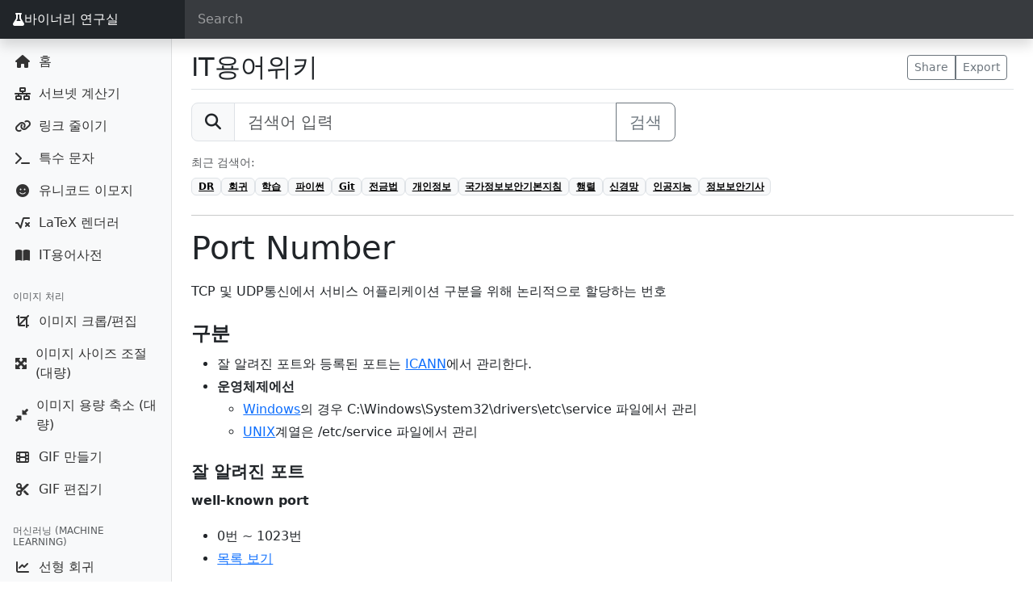

--- FILE ---
content_type: text/html; charset=UTF-8
request_url: https://seb.kr/w/Port_Number
body_size: 6889
content:
<!doctype html>
<html lang="ko">
  <head>
    <meta charset="utf-8" />
    <meta name="viewport" content="width=device-width, initial-scale=1, shrink-to-fit=no">
    <meta name="description" content="TCP 및 UDP통신에서 서비스 어플리케이션 구분을 위해 논리적으로 할당하는 번호   구분 잘 알려진 포트와 등록된 포트는 ICANN에서 관리한다. 운영체제에선 Windows의 경우 C:\\Windows\\System32\\drivers\\etc\\service 파일에서 관리 UNIX계열은 /etc/service 파일에서 관리 잘 알려진 포트 well-kn">
    <meta name="author" content="Seb">
    <link rel="icon" href="/favicon.ico">

    <title>Port Number - IT용어위키</title>

    <!-- Bootstrap 5 -->
    <link href="https://cdn.jsdelivr.net/npm/bootstrap@5.3.8/dist/css/bootstrap.min.css" 
          rel="stylesheet" 
          integrity="sha384-sRIl4kxILFvY47J16cr9ZwB07vP4J8+LH7qKQnuqkuIAvNWLzeN8tE5YBujZqJLB" 
          crossorigin="anonymous">

    <!-- Font Awesome -->
    <link rel="stylesheet" 
          href="https://cdnjs.cloudflare.com/ajax/libs/font-awesome/6.4.0/css/all.min.css" 
          crossorigin="anonymous" 
          referrerpolicy="no-referrer" />

    <!-- Custom styles -->
    <link href="/dashboard.css?v=3" rel="stylesheet">

    <!-- Dark form field style (Bootstrap 5엔 기본 없음) -->
    <style>
      .form-control-dark {
        color: #fff;
        background-color: rgba(255, 255, 255, .1);
        border-color: rgba(255, 255, 255, .1);
      }

      .form-control-dark::placeholder {
        color: rgba(255, 255, 255, .5);
      }

      .form-control-dark:focus {
        color: #fff;
        background-color: rgba(255, 255, 255, .2);
        border-color: rgba(255, 255, 255, .3);
        box-shadow: 0 0 0 .1rem rgba(255, 255, 255, .25);
      }

      .navbar-brand {
        box-shadow:none !important;
      }
    </style>

    
    <!-- Google tag (gtag.js) -->
    <script async src="https://www.googletagmanager.com/gtag/js?id=G-VBKQXVCT7T"></script>
    <script>
      window.dataLayer = window.dataLayer || [];
      function gtag(){dataLayer.push(arguments);}
      gtag('js', new Date());
      gtag('config', 'G-VBKQXVCT7T');
    </script>
  </head>

  <body>
    <nav class="navbar navbar-dark fixed-top bg-dark flex-nowrap p-0 shadow">
      <ul class="navbar-nav px-3 mb-0">
        <li class="nav-item text-nowrap">
          <a class="nav-link" href="javascript:void(0)" onclick="toggleMenu()">
            <i class="fas fa-list"></i>
          </a>
        </li>
      </ul>
      <a class="navbar-brand bg-dark col-md-2 px-3 me-3 d-flex align-items-center" href="/">
        <i class="fas fa-flask"></i> 바이너리 연구실      </a>
      <input class="form-control form-control-dark w-100" type="text" placeholder="Search" aria-label="Search">
    </nav>

    <div class="container-fluid">
      <div class="row">

<style>
.sidebar .nav-link {
  display: flex;
  align-items: center;
}
.sidebar .nav-link i {
  display: inline-block;
  width: 1.5em;
  text-align: center;
  margin-right: 0.5rem;
}

/* 크롬, 엣지, 사파리 */
.sidebar-sticky::-webkit-scrollbar {
  width: 4px;
}

.sidebar-sticky::-webkit-scrollbar-track {
  background: #f8f9fa; /* Bootstrap의 light 배경 */
}

.sidebar-sticky::-webkit-scrollbar-thumb {
  background-color: #adb5bd; /* Bootstrap의 secondary 색상 */
  border-radius: 10px;
}

.sidebar-sticky::-webkit-scrollbar-thumb:hover {
  background-color: #868e96;
}

/* 파이어폭스용 */
.sidebar-sticky {
  scrollbar-width: thin;
  scrollbar-color: #adb5bd #f8f9fa;
}
</style>

<nav class="col-md-2 col-sm-3 col-6 bg-light sidebar">
  <div class="sidebar-sticky">
                <ul class="nav flex-column mb-2">
                  <li class="nav-item">
            <a class="nav-link" href="/">
              <i class="fas fa-house"></i> 홈            </a>
          </li>
                  <li class="nav-item">
            <a class="nav-link" href="/subnet">
              <i class="fas fa-network-wired"></i> 서브넷 계산기            </a>
          </li>
                  <li class="nav-item">
            <a class="nav-link" href="/short_link">
              <i class="fas fa-link"></i> 링크 줄이기            </a>
          </li>
                  <li class="nav-item">
            <a class="nav-link" href="/character">
              <i class="fas fa-terminal"></i> 특수 문자            </a>
          </li>
                  <li class="nav-item">
            <a class="nav-link" href="/emoji">
              <i class="fas fa-face-smile"></i> 유니코드 이모지            </a>
          </li>
                  <li class="nav-item">
            <a class="nav-link" href="/latex">
              <i class="fas fa-square-root-alt"></i> LaTeX 렌더러            </a>
          </li>
                  <li class="nav-item">
            <a class="nav-link" href="/w">
              <i class="fas fa-book-open"></i> IT용어사전            </a>
          </li>
              </ul>
                  <h6 class="sidebar-heading d-flex justify-content-between align-items-center px-3 mt-4 mb-1 text-muted">
          <span>이미지 처리</span>
        </h6>
            <ul class="nav flex-column mb-2">
                  <li class="nav-item">
            <a class="nav-link" href="/image_editor">
              <i class="fas fa-crop"></i> 이미지 크롭/편집            </a>
          </li>
                  <li class="nav-item">
            <a class="nav-link" href="/image_resizer">
              <i class="fas fa-expand-arrows-alt"></i> 이미지 사이즈 조절 (대량)            </a>
          </li>
                  <li class="nav-item">
            <a class="nav-link" href="/image_compressor">
              <i class="fas fa-compress-alt"></i> 이미지 용량 축소 (대량)            </a>
          </li>
                  <li class="nav-item">
            <a class="nav-link" href="/gif_maker">
              <i class="fas fa-film"></i> GIF 만들기            </a>
          </li>
                  <li class="nav-item">
            <a class="nav-link" href="/gif_editor">
              <i class="fas fa-scissors"></i> GIF 편집기            </a>
          </li>
              </ul>
                  <h6 class="sidebar-heading d-flex justify-content-between align-items-center px-3 mt-4 mb-1 text-muted">
          <span>머신러닝 (Machine Learning)</span>
        </h6>
            <ul class="nav flex-column mb-2">
                  <li class="nav-item">
            <a class="nav-link" href="/linear_regression">
              <i class="fas fa-chart-line"></i> 선형 회귀            </a>
          </li>
                  <li class="nav-item">
            <a class="nav-link" href="/logistic_regression">
              <i class="fas fa-chart-area"></i> 로지스틱 회귀            </a>
          </li>
                  <li class="nav-item">
            <a class="nav-link" href="/decision_tree">
              <i class="fas fa-tree"></i> 의사결정 나무            </a>
          </li>
                  <li class="nav-item">
            <a class="nav-link" href="/k-means">
              <i class="fas fa-network-wired"></i> K-Means            </a>
          </li>
                  <li class="nav-item">
            <a class="nav-link" href="/knn">
              <i class="fas fa-people-arrows"></i> KNN            </a>
          </li>
                  <li class="nav-item">
            <a class="nav-link" href="/svm">
              <i class="fas fa-robot"></i> SVM            </a>
          </li>
              </ul>
                  <h6 class="sidebar-heading d-flex justify-content-between align-items-center px-3 mt-4 mb-1 text-muted">
          <span>딥러닝 (Deep Learning)</span>
        </h6>
            <ul class="nav flex-column mb-2">
                  <li class="nav-item">
            <a class="nav-link" href="/xor">
              <i class="fas fa-bolt"></i> XOR 학습 데모            </a>
          </li>
                  <li class="nav-item">
            <a class="nav-link" href="/fitting">
              <i class="fas fa-flask"></i> Fitting 실험            </a>
          </li>
                  <li class="nav-item">
            <a class="nav-link" href="/cnn">
              <i class="fas fa-cubes"></i> CNN            </a>
          </li>
                  <li class="nav-item">
            <a class="nav-link" href="/cnn_filter">
              <i class="fas fa-filter"></i> CNN 필터 테스트            </a>
          </li>
                  <li class="nav-item">
            <a class="nav-link" href="/web_llm">
              <i class="fas fa-brain"></i> 미니 LLM            </a>
          </li>
              </ul>
                  <h6 class="sidebar-heading d-flex justify-content-between align-items-center px-3 mt-4 mb-1 text-muted">
          <span>강화학습 (Reinforcement Learning)</span>
        </h6>
            <ul class="nav flex-column mb-2">
                  <li class="nav-item">
            <a class="nav-link" href="/grid_world">
              <i class="fas fa-th"></i> Grid World            </a>
          </li>
                  <li class="nav-item">
            <a class="nav-link" href="/n-slot">
              <i class="fas fa-sliders-h"></i> N-Slot 실험            </a>
          </li>
              </ul>
                  <h6 class="sidebar-heading d-flex justify-content-between align-items-center px-3 mt-4 mb-1 text-muted">
          <span>효율화 (Optimization)</span>
        </h6>
            <ul class="nav flex-column mb-2">
                  <li class="nav-item">
            <a class="nav-link" href="/sparse_matrix">
              <i class="fas fa-layer-group"></i> Sparse Matrix            </a>
          </li>
                  <li class="nav-item">
            <a class="nav-link" href="/pruning">
              <i class="fas fa-cut"></i> Pruning 시뮬레이터            </a>
          </li>
                  <li class="nav-item">
            <a class="nav-link" href="/quantization">
              <i class="fas fa-compress"></i> Quantization 시뮬레이터            </a>
          </li>
              </ul>
                  <h6 class="sidebar-heading d-flex justify-content-between align-items-center px-3 mt-4 mb-1 text-muted">
          <span>해시 생성기 (Hash)</span>
        </h6>
            <ul class="nav flex-column mb-2">
                  <li class="nav-item">
            <a class="nav-link" href="/sha">
              <i class="fas fa-fingerprint"></i> SHA            </a>
          </li>
                  <li class="nav-item">
            <a class="nav-link" href="/md">
              <i class="fas fa-code"></i> MD            </a>
          </li>
                  <li class="nav-item">
            <a class="nav-link" href="/crc32">
              <i class="fas fa-arrows-rotate"></i> CRC32            </a>
          </li>
                  <li class="nav-item">
            <a class="nav-link" href="/tiger">
              <i class="fas fa-bolt"></i> TIGER            </a>
          </li>
                  <li class="nav-item">
            <a class="nav-link" href="/haval">
              <i class="fas fa-gem"></i> HAVAL            </a>
          </li>
                  <li class="nav-item">
            <a class="nav-link" href="/hmac">
              <i class="fas fa-shield-halved"></i> HMAC (SHA)            </a>
          </li>
              </ul>
                  <h6 class="sidebar-heading d-flex justify-content-between align-items-center px-3 mt-4 mb-1 text-muted">
          <span>비밀번호 해시 / 키 유도 (Password Hash / KDF)</span>
        </h6>
            <ul class="nav flex-column mb-2">
                  <li class="nav-item">
            <a class="nav-link" href="/argon2id">
              <i class="fas fa-fingerprint"></i> Argon2id            </a>
          </li>
              </ul>
                  <h6 class="sidebar-heading d-flex justify-content-between align-items-center px-3 mt-4 mb-1 text-muted">
          <span>대칭키 암호화 (Symmetric Encryption)</span>
        </h6>
            <ul class="nav flex-column mb-2">
                  <li class="nav-item">
            <a class="nav-link" href="/aes">
              <i class="fas fa-lock"></i> AES            </a>
          </li>
                  <li class="nav-item">
            <a class="nav-link" href="/aria">
              <i class="fas fa-lock"></i> ARIA            </a>
          </li>
                  <li class="nav-item">
            <a class="nav-link" href="/des">
              <i class="fas fa-lock"></i> DES            </a>
          </li>
                  <li class="nav-item">
            <a class="nav-link" href="/cast5">
              <i class="fas fa-lock"></i> CAST5            </a>
          </li>
                  <li class="nav-item">
            <a class="nav-link" href="/seed">
              <i class="fas fa-lock"></i> SEED            </a>
          </li>
                  <li class="nav-item">
            <a class="nav-link" href="/camellia">
              <i class="fas fa-lock"></i> Camellia            </a>
          </li>
                  <li class="nav-item">
            <a class="nav-link" href="/idea">
              <i class="fas fa-lock"></i> IDEA            </a>
          </li>
              </ul>
                  <h6 class="sidebar-heading d-flex justify-content-between align-items-center px-3 mt-4 mb-1 text-muted">
          <span>비대칭키 암호화 (Asymmetric Encryption)</span>
        </h6>
            <ul class="nav flex-column mb-2">
                  <li class="nav-item">
            <a class="nav-link" href="/rsa">
              <i class="fas fa-key"></i> RSA            </a>
          </li>
                  <li class="nav-item">
            <a class="nav-link" href="/ecc">
              <i class="fas fa-key"></i> ECC            </a>
          </li>
              </ul>
                  <h6 class="sidebar-heading d-flex justify-content-between align-items-center px-3 mt-4 mb-1 text-muted">
          <span>인코딩 / 디코딩 (Encode / Decode)</span>
        </h6>
            <ul class="nav flex-column mb-2">
                  <li class="nav-item">
            <a class="nav-link" href="/base64">
              <i class="fas fa-font"></i> Base64 (Text)            </a>
          </li>
                  <li class="nav-item">
            <a class="nav-link" href="/base64_file">
              <i class="fas fa-file-code"></i> Base64 (File)            </a>
          </li>
                  <li class="nav-item">
            <a class="nav-link" href="/unicode">
              <i class="fas fa-globe"></i> Unicode            </a>
          </li>
                  <li class="nav-item">
            <a class="nav-link" href="/url">
              <i class="fas fa-link"></i> URL            </a>
          </li>
              </ul>
                  <h6 class="sidebar-heading d-flex justify-content-between align-items-center px-3 mt-4 mb-1 text-muted">
          <span>기타 / 실험실</span>
        </h6>
            <ul class="nav flex-column mb-2">
                  <li class="nav-item">
            <a class="nav-link" href="/NetworkAttack">
              <i class="fas fa-shield-virus"></i> 네트워크 공격            </a>
          </li>
                  <li class="nav-item">
            <a class="nav-link" href="/itpe">
              <i class="fas fa-book"></i> 기술사 암기노트            </a>
          </li>
                  <li class="nav-item">
            <a class="nav-link" href="/PESheet.php">
              <i class="fas fa-file-lines"></i> 기술사 답안지            </a>
          </li>
              </ul>
      </div>
</nav>

<style>
  .mw-parser-output { line-height: 1.8; }
  .mw-parser-output dl dt { font-weight: bold; }
  .wikitable tbody tr th {
    border: 1px solid #ddd;
    padding: 5px;
    vertical-align: middle;
    text-align: center;
    background-color: #f1f1f1;
  }
  .wikitable tbody tr td {
    border: 1px solid #ddd;
    padding: 5px;
    vertical-align: middle;
  }
  h2 .mw-headline { font-size: 1.5rem; font-weight: bold; }
  h3 .mw-headline { font-size: 1.3rem; font-weight: bold; }
  h4 .mw-headline, h5 .mw-headline { font-size: 1.1rem; font-weight: bold; }
</style>

<main role="main" class="ms-auto col-md-10 px-4">
  <div class="d-flex justify-content-between flex-wrap flex-md-nowrap align-items-center pt-3 pb-2 mb-3 border-bottom">
    <h1 class="h2 mb-0">
      <a href="/w/" class="text-dark text-decoration-none">IT용어위키</a>
    </h1>
    <div class="btn-toolbar mb-2 mb-md-0">
      <div class="btn-group me-2">
        <button class="btn btn-sm btn-outline-secondary">Share</button>
        <button class="btn btn-sm btn-outline-secondary">Export</button>
      </div>
    </div>
  </div>

  <!-- ✅ 검색창 -->
  <form method="get" action="/w/search.php" class="mb-3">
    <div class="input-group input-group-lg" style="max-width:600px;">
      <span class="input-group-text"><i class="fas fa-search"></i></span>
      <input type="text" class="form-control" id="q" name="q" placeholder="검색어 입력">
      <button class="btn btn-outline-secondary" type="submit">검색</button>
    </div>
  </form>

      <div class="mb-4">
      <div class="small text-muted mb-2">최근 검색어:</div>
      <div class="d-flex flex-wrap gap-2">
                  <a href="?q=DR" class="badge text-bg-light border">
            DR          </a>
                  <a href="?q=%ED%9A%8C%EA%B7%80" class="badge text-bg-light border">
            회귀          </a>
                  <a href="?q=%ED%95%99%EC%8A%B5" class="badge text-bg-light border">
            학습          </a>
                  <a href="?q=%ED%8C%8C%EC%9D%B4%EC%8D%AC" class="badge text-bg-light border">
            파이썬          </a>
                  <a href="?q=Git" class="badge text-bg-light border">
            Git          </a>
                  <a href="?q=%EC%A0%84%EA%B8%88%EB%B2%95" class="badge text-bg-light border">
            전금법          </a>
                  <a href="?q=%EA%B0%9C%EC%9D%B8%EC%A0%95%EB%B3%B4" class="badge text-bg-light border">
            개인정보          </a>
                  <a href="?q=%EA%B5%AD%EA%B0%80%EC%A0%95%EB%B3%B4%EB%B3%B4%EC%95%88%EA%B8%B0%EB%B3%B8%EC%A7%80%EC%B9%A8" class="badge text-bg-light border">
            국가정보보안기본지침          </a>
                  <a href="?q=%ED%96%89%EB%A0%AC" class="badge text-bg-light border">
            행렬          </a>
                  <a href="?q=%EC%8B%A0%EA%B2%BD%EB%A7%9D" class="badge text-bg-light border">
            신경망          </a>
                  <a href="?q=%EC%9D%B8%EA%B3%B5%EC%A7%80%EB%8A%A5" class="badge text-bg-light border">
            인공지능          </a>
                  <a href="?q=%EC%A0%95%EB%B3%B4%EB%B3%B4%EC%95%88%EA%B8%B0%EC%82%AC" class="badge text-bg-light border">
            정보보안기사          </a>
              </div>
    </div>
  
  <hr>

  <h1 class="mt-3">Port Number</h1>
  <article class="mt-3">
    <div class="mw-parser-output"><p>TCP 및 UDP통신에서 서비스 어플리케이션 구분을 위해 논리적으로 할당하는 번호
</p>

<h2><span id=".EA.B5.AC.EB.B6.84"></span><span class="mw-headline" id="구분">구분</span></h2>
<ul><li>잘 알려진 포트와 등록된 포트는 <a href="/w/ICANN" title="ICANN">ICANN</a>에서 관리한다.</li>
<li><b>운영체제에선</b>
<ul><li><a href="/index.php?title=Windows&amp;action=edit&amp;redlink=1" class="new" title="Windows (없는 문서)">Windows</a>의 경우 C:\Windows\System32\drivers\etc\service 파일에서 관리</li>
<li><a href="/w/UNIX" class="mw-redirect" title="UNIX">UNIX</a>계열은 /etc/service 파일에서 관리</li></ul></li></ul>
<h3><span id=".EC.9E.98_.EC.95.8C.EB.A0.A4.EC.A7.84_.ED.8F.AC.ED.8A.B8"></span><span class="mw-headline" id="잘_알려진_포트">잘 알려진 포트</span></h3>
<dl><dt>well-known port</dt></dl>
<ul><li>0번 ~ 1023번</li>
<li><a href="/w/%EC%9E%98_%EC%95%8C%EB%A0%A4%EC%A7%84_%ED%8F%AC%ED%8A%B8" title="잘 알려진 포트">목록 보기</a></li></ul>
<h3><span id=".EB.93.B1.EB.A1.9D.EB.90.9C_.ED.8F.AC.ED.8A.B8"></span><span class="mw-headline" id="등록된_포트">등록된 포트</span></h3>
<dl><dt>registered port</dt></dl>
<ul><li>1024번 ~ 49151번</li>
<li><a href="/w/%EB%93%B1%EB%A1%9D%EB%90%9C_%ED%8F%AC%ED%8A%B8" title="등록된 포트">목록 보기</a></li></ul>
<h3><span id=".EB.8F.99.EC.A0.81_.ED.8F.AC.ED.8A.B8"></span><span class="mw-headline" id="동적_포트">동적 포트</span></h3>
<dl><dt>dynamic port</dt></dl>
<ul><li>49152번 ~ 65535번</li></ul>
<!-- 
NewPP limit report
Cached time: 20260127023705
Cache expiry: 86400
Reduced expiry: false
Complications: []
CPU time usage: 0.009 seconds
Real time usage: 0.026 seconds
Preprocessor visited node count: 19/1000000
Post‐expand include size: 0/2097152 bytes
Template argument size: 0/2097152 bytes
Highest expansion depth: 2/100
Expensive parser function count: 0/100
Unstrip recursion depth: 0/20
Unstrip post‐expand size: 0/5000000 bytes
-->
<!--
Transclusion expansion time report (%,ms,calls,template)
100.00%    0.000      1 -total
-->

<!-- Saved in parser cache with key wikidb:pcache:idhash:742-0!canonical and timestamp 20260127023705 and revision id 27776. Serialized with JSON.
 -->
</div>  </article>

  <hr>

  <div class="text-muted small">
    <p class="mb-1">
      &nbsp;&nbsp;출처: IT위키 (<a href="https://itwiki.kr/w/Port_Number" target="_blank"><b>IT위키에서 최신 문서 보기</b></a>)
    </p>
    <p class="mb-0">
      &nbsp;&nbsp;* 본 페이지는 IT Wiki에서 미러링된 페이지입니다. 일부 오류나 표현의 누락이 있을 수 있습니다. 원본 문서는 IT Wiki에서 확인하세요!
    </p>
  </div>

  <!-- 광고 영역 -->
  <div class="mt-5">
    <script async src="https://pagead2.googlesyndication.com/pagead/js/adsbygoogle.js?client=ca-pub-5799562365381931"
      crossorigin="anonymous"></script>
    <ins class="adsbygoogle"
         style="display:block"
         data-ad-client="ca-pub-5799562365381931"
         data-ad-slot="9434573945"
         data-ad-format="auto"
         data-full-width-responsive="true"></ins>
    <script>(adsbygoogle = window.adsbygoogle || []).push({});</script>
  </div>
</main>

      </div>
    </div>    
    <script type="text/javascript" src="//wcs.naver.net/wcslog.js"></script>
    <script type="text/javascript">
    if(!wcs_add) var wcs_add = {};
    wcs_add["wa"] = "49e849522c3b7";
    wcs_do();
    </script>
    <!-- Bootstrap core JavaScript
    ================================================== -->
    <!-- Placed at the end of the document so the pages load faster -->
    <script
    src="https://code.jquery.com/jquery-3.3.1.min.js"
    integrity="sha256-FgpCb/KJQlLNfOu91ta32o/NMZxltwRo8QtmkMRdAu8="
    crossorigin="anonymous"></script>
    
    <script src="/comm.js?v=2"></script>

    <script src="https://cdn.jsdelivr.net/npm/@popperjs/core@2.11.8/dist/umd/popper.min.js" integrity="sha384-I7E8VVD/ismYTF4hNIPjVp/Zjvgyol6VFvRkX/vR+Vc4jQkC+hVqc2pM8ODewa9r" crossorigin="anonymous"></script>
    <script src="https://cdn.jsdelivr.net/npm/bootstrap@5.3.8/dist/js/bootstrap.min.js" integrity="sha384-G/EV+4j2dNv+tEPo3++6LCgdCROaejBqfUeNjuKAiuXbjrxilcCdDz6ZAVfHWe1Y" crossorigin="anonymous"></script>
    <!-- Icons -->
    <script src="https://unpkg.com/feather-icons/dist/feather.min.js"></script>
    <script src="https://cdn.jsdelivr.net/npm/mathjax@3/es5/tex-mml-chtml.js" async></script>
    <script>
      feather.replace()
    </script>
    <script>
    $(function() {
      const $searchInput = $('input[aria-label="Search"]');
      const $sidebar = $('.sidebar');

      // nav 토글 함수 (기존 toggleMenu 대체)
      window.toggleMenu = function(forceOpen = false) {
        const isVisible = $sidebar.is(':visible');
        if (forceOpen || !isVisible) {
          $sidebar.show();
        } else {
          $sidebar.hide();
        }
      };

      // 검색 입력 이벤트
      $searchInput.on('input', function() {
        const query = $(this).val().trim().toLowerCase();

        // 검색어가 있으면 nav 자동으로 열기
        if (query.length > 0) {
          toggleMenu(true);
        }

        // 모든 항목과 제목 초기화
        $('.sidebar-heading').hide();
        $('.nav-item').hide();

        if (query === '') {
          // 검색어가 없으면 전부 표시
          $('.sidebar-heading, .nav-item').show();
          return;
        }

        // 검색어 포함된 메뉴만 표시
        $('.nav-link').each(function() {
          const $link = $(this);
          const text = $link.text().trim().toLowerCase();
          if (text.includes(query)) {
            const $li = $link.closest('li');
            const $groupHeading = $li.closest('ul').prev('.sidebar-heading');
            $li.show();
            $groupHeading.show();
          }
        });
      });
    });
    </script>
  <script defer src="https://static.cloudflareinsights.com/beacon.min.js/vcd15cbe7772f49c399c6a5babf22c1241717689176015" integrity="sha512-ZpsOmlRQV6y907TI0dKBHq9Md29nnaEIPlkf84rnaERnq6zvWvPUqr2ft8M1aS28oN72PdrCzSjY4U6VaAw1EQ==" data-cf-beacon='{"version":"2024.11.0","token":"8bb9711b3af54a56b6949215450e73ed","r":1,"server_timing":{"name":{"cfCacheStatus":true,"cfEdge":true,"cfExtPri":true,"cfL4":true,"cfOrigin":true,"cfSpeedBrain":true},"location_startswith":null}}' crossorigin="anonymous"></script>
</body>
</html>

--- FILE ---
content_type: text/html; charset=utf-8
request_url: https://www.google.com/recaptcha/api2/aframe
body_size: 266
content:
<!DOCTYPE HTML><html><head><meta http-equiv="content-type" content="text/html; charset=UTF-8"></head><body><script nonce="3Aclsbz-ZVuJdXR640g-uA">/** Anti-fraud and anti-abuse applications only. See google.com/recaptcha */ try{var clients={'sodar':'https://pagead2.googlesyndication.com/pagead/sodar?'};window.addEventListener("message",function(a){try{if(a.source===window.parent){var b=JSON.parse(a.data);var c=clients[b['id']];if(c){var d=document.createElement('img');d.src=c+b['params']+'&rc='+(localStorage.getItem("rc::a")?sessionStorage.getItem("rc::b"):"");window.document.body.appendChild(d);sessionStorage.setItem("rc::e",parseInt(sessionStorage.getItem("rc::e")||0)+1);localStorage.setItem("rc::h",'1769481428206');}}}catch(b){}});window.parent.postMessage("_grecaptcha_ready", "*");}catch(b){}</script></body></html>